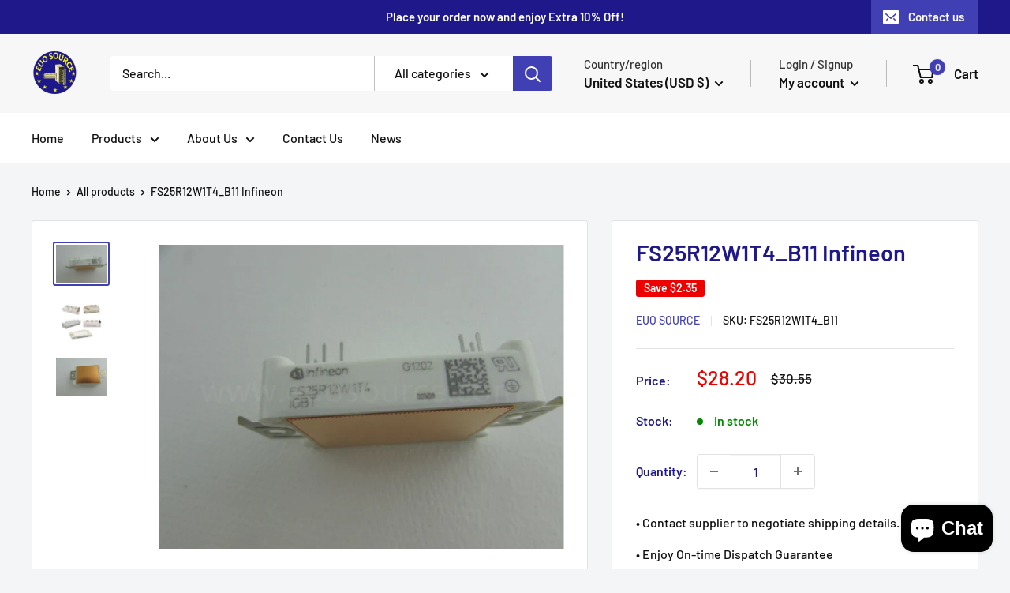

--- FILE ---
content_type: text/javascript
request_url: https://euosource.com/cdn/shop/t/12/assets/custom.js?v=102476495355921946141696757227
body_size: -550
content:
//# sourceMappingURL=/cdn/shop/t/12/assets/custom.js.map?v=102476495355921946141696757227
